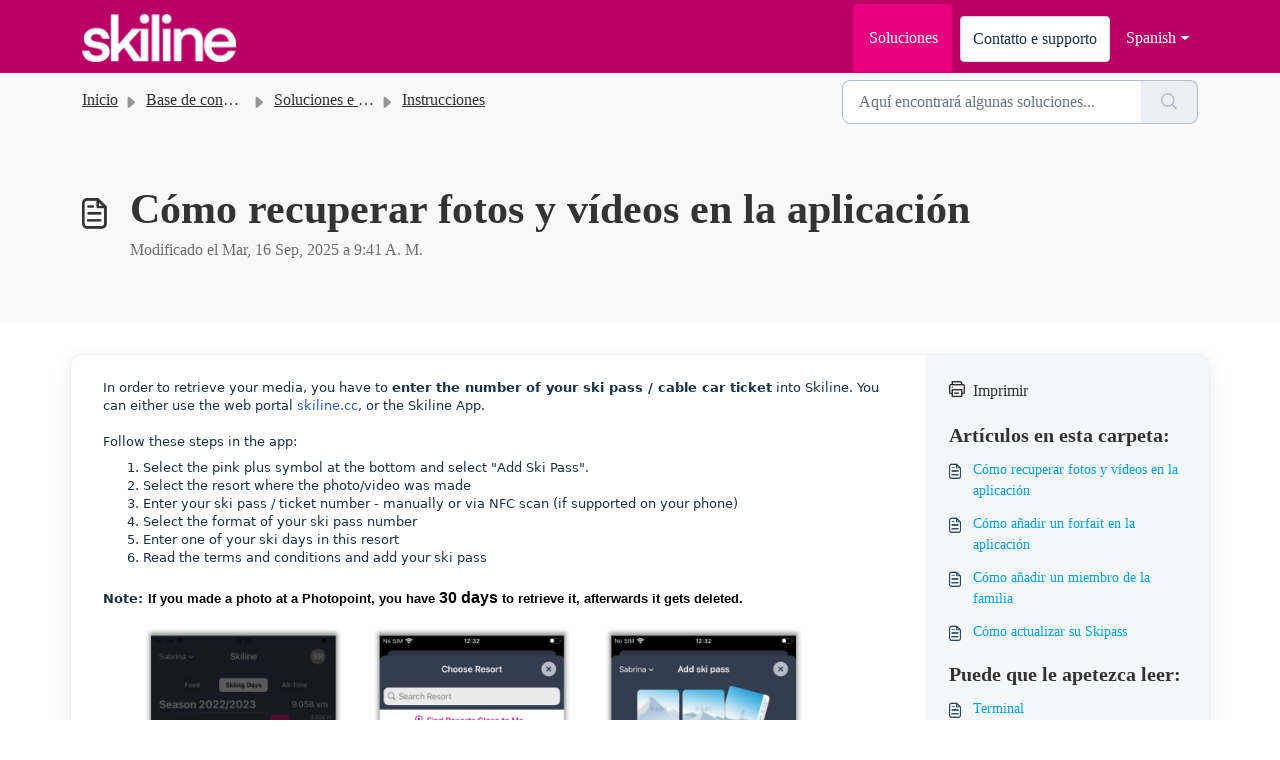

--- FILE ---
content_type: text/html; charset=utf-8
request_url: https://help.skiline.cc/es/support/solutions/articles/29000043785-c%C3%B3mo-recuperar-fotos-y-v%C3%ADdeos-en-la-aplicaci%C3%B3n
body_size: 7634
content:
<!DOCTYPE html>
<html lang="es" data-date-format="non_us" dir="ltr">

<head>

  <meta name="csrf-param" content="authenticity_token" />
<meta name="csrf-token" content="z4lY1JFZWTA2cZxmM6rV548Orlo+oi4BWWm6kvBt5G76vXzrJKcgUP9RkSsU70x0F3q65375aKH0bWXFZw3ENw==" />

  <link rel='shortcut icon' href='https://s3.amazonaws.com/cdn.freshdesk.com/data/helpdesk/attachments/production/29058926654/fav_icon/_UXU_b6r7qiU2iKsL2X6zfnL_F83SVVIWg.png' />

  <!-- Title for the page -->
<title> Cómo recuperar fotos y vídeos en la aplicación : Skiline.cc </title>

<!-- Meta information -->

      <meta charset="utf-8" />
      <meta http-equiv="X-UA-Compatible" content="IE=edge,chrome=1" />
      <meta name="description" content= "" />
      <meta name="author" content= "" />
       <meta property="og:title" content="Cómo recuperar fotos y vídeos en la aplicación" />  <meta property="og:url" content="https://help.skiline.cc/es/support/solutions/articles/29000043785-c%C3%B3mo-recuperar-fotos-y-v%C3%ADdeos-en-la-aplicaci%C3%B3n" />  <meta property="og:description" content=" In order to retrieve your media, you have to enter the number of your ski pass / cable car ticket into Skiline. You can either use the web portal skiline.cc, or the Skiline App.     Follow these steps in the app:   Select the pink plus symbol at ..." />  <meta property="og:image" content="https://s3.amazonaws.com/cdn.freshdesk.com/data/helpdesk/attachments/production/29058926577/logo/soHrTLYYFxchdBKEzID-xehKACCjU4mX5A.png?X-Amz-Algorithm=AWS4-HMAC-SHA256&amp;amp;X-Amz-Credential=AKIAS6FNSMY2XLZULJPI%2F20260126%2Fus-east-1%2Fs3%2Faws4_request&amp;amp;X-Amz-Date=20260126T094617Z&amp;amp;X-Amz-Expires=604800&amp;amp;X-Amz-SignedHeaders=host&amp;amp;X-Amz-Signature=ec5d4d3279ca21bae03e68ab5cb8109d5942689bd430269bf47d4e04bc41ae16" />  <meta property="og:site_name" content="Skiline.cc" />  <meta property="og:type" content="article" />  <meta name="twitter:title" content="Cómo recuperar fotos y vídeos en la aplicación" />  <meta name="twitter:url" content="https://help.skiline.cc/es/support/solutions/articles/29000043785-c%C3%B3mo-recuperar-fotos-y-v%C3%ADdeos-en-la-aplicaci%C3%B3n" />  <meta name="twitter:description" content=" In order to retrieve your media, you have to enter the number of your ski pass / cable car ticket into Skiline. You can either use the web portal skiline.cc, or the Skiline App.     Follow these steps in the app:   Select the pink plus symbol at ..." />  <meta name="twitter:image" content="https://s3.amazonaws.com/cdn.freshdesk.com/data/helpdesk/attachments/production/29058926577/logo/soHrTLYYFxchdBKEzID-xehKACCjU4mX5A.png?X-Amz-Algorithm=AWS4-HMAC-SHA256&amp;amp;X-Amz-Credential=AKIAS6FNSMY2XLZULJPI%2F20260126%2Fus-east-1%2Fs3%2Faws4_request&amp;amp;X-Amz-Date=20260126T094617Z&amp;amp;X-Amz-Expires=604800&amp;amp;X-Amz-SignedHeaders=host&amp;amp;X-Amz-Signature=ec5d4d3279ca21bae03e68ab5cb8109d5942689bd430269bf47d4e04bc41ae16" />  <meta name="twitter:card" content="summary" />  <link rel="canonical" href="https://help.skiline.cc/es/support/solutions/articles/29000043785-c%C3%B3mo-recuperar-fotos-y-v%C3%ADdeos-en-la-aplicaci%C3%B3n" />  <link rel='alternate' hreflang="de" href="https://help.skiline.cc/de/support/solutions/articles/29000043785-fotos-und-videos-in-der-app-abrufen"/>  <link rel='alternate' hreflang="en" href="https://help.skiline.cc/en/support/solutions/articles/29000043785-how-to-retrieve-photos-and-videos-in-the-app"/>  <link rel='alternate' hreflang="es" href="https://help.skiline.cc/es/support/solutions/articles/29000043785-c%C3%B3mo-recuperar-fotos-y-v%C3%ADdeos-en-la-aplicaci%C3%B3n"/>  <link rel='alternate' hreflang="fr" href="https://help.skiline.cc/fr/support/solutions/articles/29000043785-comment-r%C3%A9cup%C3%A9rer-des-photos-et-des-vid%C3%A9os-dans-l-application-"/>  <link rel='alternate' hreflang="it" href="https://help.skiline.cc/it/support/solutions/articles/29000043785-come-recuperare-foto-e-video-nell-app"/> 

<!-- Responsive setting -->
<link rel="apple-touch-icon" href="https://s3.amazonaws.com/cdn.freshdesk.com/data/helpdesk/attachments/production/29058926654/fav_icon/_UXU_b6r7qiU2iKsL2X6zfnL_F83SVVIWg.png" />
        <link rel="apple-touch-icon" sizes="72x72" href="https://s3.amazonaws.com/cdn.freshdesk.com/data/helpdesk/attachments/production/29058926654/fav_icon/_UXU_b6r7qiU2iKsL2X6zfnL_F83SVVIWg.png" />
        <link rel="apple-touch-icon" sizes="114x114" href="https://s3.amazonaws.com/cdn.freshdesk.com/data/helpdesk/attachments/production/29058926654/fav_icon/_UXU_b6r7qiU2iKsL2X6zfnL_F83SVVIWg.png" />
        <link rel="apple-touch-icon" sizes="144x144" href="https://s3.amazonaws.com/cdn.freshdesk.com/data/helpdesk/attachments/production/29058926654/fav_icon/_UXU_b6r7qiU2iKsL2X6zfnL_F83SVVIWg.png" />
        <meta name="viewport" content="width=device-width, initial-scale=1.0, maximum-scale=5.0, user-scalable=yes" /> 

  <link rel="icon" href="https://s3.amazonaws.com/cdn.freshdesk.com/data/helpdesk/attachments/production/29058926654/fav_icon/_UXU_b6r7qiU2iKsL2X6zfnL_F83SVVIWg.png" />

  <link rel="stylesheet" href="/assets/cdn/portal/styles/theme.css?FD003" nonce="TGffQCbxazfHhtZFXBs8vw=="/>

  <style type="text/css" nonce="TGffQCbxazfHhtZFXBs8vw=="> /* theme */ .portal--light {
              --fw-body-bg: #ffffff;
              --fw-header-bg: #b80065;
              --fw-header-text-color: #FFFFFF;
              --fw-helpcenter-bg: #f9f9f9;
              --fw-helpcenter-text-color: #333333;
              --fw-footer-bg: #777777;
              --fw-footer-text-color: #FFFFFF;
              --fw-tab-active-color: #e6007e;
              --fw-tab-active-text-color: #FFFFFF;
              --fw-tab-hover-color: #b80065;
              --fw-tab-hover-text-color: #FFFFFF;
              --fw-btn-background: #FFFFFF;
              --fw-btn-text-color: #12344D;
              --fw-btn-primary-background: #6c6a6a;
              --fw-btn-primary-text-color: #FFFFFF;
              --fw-baseFont: Helvetica Neue;
              --fw-textColor: #333333;
              --fw-headingsFont: Helvetica Neue;
              --fw-linkColor: #00a0e3;
              --fw-linkColorHover: #0080b6;
              --fw-inputFocusRingColor: #e6007e;
              --fw-formInputFocusColor: #e6007e;
              --fw-card-bg: #ebeff3;
              --fw-card-fg: #333333;
              --fw-card-border-color: #EBEFF3;
              --fw-nonResponsive: #ffffff;
              --bs-body-font-family: Helvetica Neue;
    } </style>

    <style type="text/css" nonce="TGffQCbxazfHhtZFXBs8vw==">
      #header-tabs a:nth-child(1){
  display:none;
}
a[href*='login']
{display:none;}
.hc-nav{
display:none;
}
    </style>
  

  <script type="text/javascript" nonce="TGffQCbxazfHhtZFXBs8vw==">
    window.cspNonce = "TGffQCbxazfHhtZFXBs8vw==";
  </script>

  <script src="/assets/cdn/portal/scripts/nonce.js" nonce="TGffQCbxazfHhtZFXBs8vw=="></script>

  <script src="/assets/cdn/portal/vendor.js" nonce="TGffQCbxazfHhtZFXBs8vw=="></script>

  <script src="/assets/cdn/portal/scripts/head.js" nonce="TGffQCbxazfHhtZFXBs8vw=="></script>

  <script type="text/javascript" nonce="TGffQCbxazfHhtZFXBs8vw==">
      window.store = {};
window.store = {
  assetPath: "/assets/cdn/portal/",
  defaultLocale: "en",
  currentLocale: "es",
  currentPageName: "article_view",
  portal: {"id":29000016198,"name":"Skiline.cc","product_id":29000000364},
  portalAccess: {"hasSolutions":true,"hasForums":false,"hasTickets":false,"accessCount":1},
  account: {"id":612797,"name":"Alturos Destinations","time_zone":"Vienna","companies":[]},
  vault_service: {"url":"https://vault-service.freshworks.com/data","max_try":2,"product_name":"fd"},
  blockedExtensions: "",
  allowedExtensions: "",
  search: {"all":"/es/support/search","solutions":"/es/support/search/solutions","topics":"/es/support/search/topics","tickets":"/es/support/search/tickets"},
  portalLaunchParty: {
    enableStrictSearch: false,
    ticketFragmentsEnabled: false,
    homepageNavAccessibilityEnabled: false,
    channelIdentifierFieldsEnabled: false,
  },
    article:{
      id: "29000043785",
    },





    marketplace: {"token":"eyJ0eXAiOiJKV1QiLCJhbGciOiJIUzI1NiJ9.[base64].7Jf1pRw1o98Ura2SA-c--6Xvc_mxqCc4uq25PwoUIAM","data_pipe_key":"634cd594466a52fa53c54b5b34779134","region":"us","org_domain":"alturos.freshworks.com"},

  pod: "us-east-1",
  region: "US",
};
  </script>


</head>

<body class="portal portal--light  ">
  
  <header class="container-fluid px-0 fw-nav-wrapper fixed-top">
  <section class="bg-light container-fluid">
    <div class="container">
      <a  id="" href="#fw-main-content" class="visually-hidden visually-hidden-focusable p-8 my-12 btn btn-outline-primary"

>Saltar al contenido principal</a>
    </div>
  </section>

  
    <section class="container">
      <nav class="navbar navbar-expand-xl navbar-light px-0 py-8 pt-xl-4 pb-xl-0">
        

    <a class="navbar-brand d-flex align-items-center" href="https://www.skiline.cc">
      <img data-src="https://s3.amazonaws.com/cdn.freshdesk.com/data/helpdesk/attachments/production/29058926577/logo/soHrTLYYFxchdBKEzID-xehKACCjU4mX5A.png" loading="lazy" alt="Logotipo de Freshworks" class="lazyload d-inline-block align-top me-4 fw-brand-logo" />
      <div class="fs-22 semi-bold fw-brand-name ms-4" title=""></div>
   </a>


        <button class="navbar-toggler collapsed" type="button" data-bs-toggle="collapse" data-bs-target="#navbarContent" aria-controls="navbarContent" aria-expanded="false" aria-label="Toggle navigation" id="navbarContentToggler">
  <span class="icon-bar"></span>
  <span class="icon-bar"></span>
  <span class="icon-bar"></span>
</button>

            <div class="collapse navbar-collapse" id="navbarContent">
                <ul class="navbar-nav ms-auto mt-64 mt-xl-0">
                    
                        
       		 
                  
                        
                    
                        
                            
                            <li class="nav-item active">
                                <a href="/es/support/solutions" class="nav-link">
                                    <span class="d-md-none icon-solutions"></span> Soluciones
                                </a>
                            </li>
                            
    				
                    
                    <li class="nav-item no-hover">
            
                        
                        <a href="/es/support/tickets/new" class="btn fw-secondary-button">Contatto e supporto</a>
                        
                    </li>
                </ul>
                <ul class="navbar-nav flex-row align-items-center ps-8 fw-nav-dropdown-wrapper">
                  
  
            <li class="nav-item dropdown no-hover ms-auto">
             <a  id="" href="#" class="nav-link dropdown-toggle"

    id = "languageDropdown"

    role = "button"

    data-bs-toggle = "dropdown"

    aria-haspopup = "true"

    aria-expanded = "false"

>Spanish</a>
<div class="dropdown-menu fw-languageDropdown" aria-labelledby="languageDropdown">
 
 <a class="dropdown-item" href="/en/support/solutions/articles/29000043785-how-to-retrieve-photos-and-videos-in-the-app">English</a>
 
 <a class="dropdown-item" href="/fr/support/solutions/articles/29000043785-comment-r%C3%A9cup%C3%A9rer-des-photos-et-des-vid%C3%A9os-dans-l-application-">French</a>
 
 <a class="dropdown-item" href="/de/support/solutions/articles/29000043785-fotos-und-videos-in-der-app-abrufen">German</a>
 
 <a class="dropdown-item" href="/it/support/solutions/articles/29000043785-come-recuperare-foto-e-video-nell-app">Italian</a>
 
 <a class="dropdown-item d-none" href="/es/support/solutions/articles/29000043785-c%C3%B3mo-recuperar-fotos-y-v%C3%ADdeos-en-la-aplicaci%C3%B3n">Spanish</a>
 
</div>


            </li>
          </ul>
        </div>
      </nav>
    </section>
    <div class="nav-overlay d-none"></div>
  
</header>



<main class="fw-main-wrapper" id="fw-main-content">
    <section class="fw-sticky fw-searchbar-wrapper">
    <div class="container">
      <div class="row align-items-center py-8">
       <div class="col-md-6">
         <nav aria-label="breadcrumb">
    <ol class="breadcrumb">
        
          
            
              <li class="breadcrumb-item"><a href="/es/support/home">Inicio</a></li>
            
          
            
              <li class="breadcrumb-item breadcrumb-center-item d-none d-lg-inline-block"><a href="/es/support/solutions">Base de conocimientos</a></li>
            
          
            
              <li class="breadcrumb-item breadcrumb-center-item d-none d-lg-inline-block"><a href="/es/support/solutions/29000035574">Soluciones e instrucciones</a></li>
            
          
            
              <li class="breadcrumb-item breadcrumb-center-item d-none d-lg-inline-block"><a href="/es/support/solutions/folders/29000058117">Instrucciones</a></li>
            
          
            
              <li class="breadcrumb-item fw-more-items d-lg-none">
                <a href="#" class="dropdown-toggle" data-bs-toggle="dropdown" aria-label="Liquid error: can&#39;t modify frozen String: &quot;Translation missing: es.portal_translations.more_links&quot;" aria-haspopup="true" aria-expanded="false">
                  ...
                </a>
                <ul class="dropdown-menu">
                  
                    
                  
                    
                      <li><a href="/es/support/solutions">Base de conocimientos</a></li>
                    
                  
                    
                      <li><a href="/es/support/solutions/29000035574">Soluciones e instrucciones</a></li>
                    
                  
                    
                      <li><a href="/es/support/solutions/folders/29000058117">Instrucciones</a></li>
                    
                  
                    
                  
                </ul>
              </li>
              <li class="breadcrumb-item breadcrumb-active-item d-lg-none" aria-current="page">Cómo recuperar fotos y vídeos en la aplicación</li>
            
          
        
    </ol>
</nav>

        </div>
        <div class="col-md-4 ms-auto">
          
<form action="/es/support/search/solutions" id="fw-search-form" data-current-tab="solutions">
  <div class="form-group fw-search  my-0">
    <div class="input-group">
      <input type="text" class="form-control" id="searchInput" name="term" value="" placeholder="Aquí encontrará algunas soluciones..." autocomplete="off" aria-label="Aquí encontrará algunas soluciones...">
      <button class="btn px-20 input-group-text" id="btnSearch" type="submit" aria-label="Buscar"><span class="icon-search"></span></button>
    </div>

    <div class="visually-hidden">
      <span id="srSearchUpdateMessage" aria-live="polite"></span>
    </div>

    <div class="fw-autocomplete-wrapper box-shadow bg-light br-8 p-16 d-none">
      <div class="fw-autocomplete-header " role="tablist">
        <button class="fw-search-tab " data-tab="all" role="tab" aria-selected="false">
          Todo
        </button>
        
          <button class="fw-search-tab fw-active-search-tab" data-tab="solutions" role="tab" aria-selected="true">
            Artículos
          </button>
        
        
        
      </div>

      <div class="fw-loading my-80 d-none"></div>

      <div class="fw-autocomplete-focus">

        <div class="fw-recent-search">
          <div class="fw-recent-title d-none row align-items-center">
            <div class="col-8 fs-20 semi-bold"><span class="icon-recent me-8"></span>Búsquedas recientes</div>
            <div class="col-4 px-0 text-end"><button class="btn btn-link fw-clear-all">Borrar todo</button></div>
          </div>
          <p class="ps-32 fw-no-recent-searches mb-16 d-none">No hay búsquedas recientes</p>
          <ul class="fw-no-bullet fw-recent-searches mb-16 d-none"></ul>
        </div>

        <div class="fw-popular-articles-search">
          <p class="fs-20 semi-bold fw-popular-title d-none"><span class="icon-article me-8"></span> Artículos populares</p>
          <ul class="fw-no-bullet fw-popular-topics d-none"></ul>
        </div>

        <div class="fw-solutions-search-results fw-results d-none">
          <hr class="mt-24" />
          <div class="fw-solutions-search-results-title row align-items-center">
            <div class="col-8 fs-20 semi-bold"><span class="icon-article me-8"></span>Artículos</div>
            <div class="col-4 px-0 text-end"><a class="btn btn-link fw-view-all fw-solutions-view-all" href="/es/support/search/solutions">Ver todo</a></div>
          </div>
          <ul class="fw-no-bullet fw-search-results fw-solutions-search-results-container"></ul>
        </div>

        <div class="fw-topics-search-results fw-results d-none">
          <hr class="mt-24" />
          <div class="fw-topics-search-results-title row align-items-center">
            <div class="col-8 fs-20 semi-bold"><span class="icon-topic me-8"></span>Temas</div>
            <div class="col-4 px-0 text-end"><a class="btn btn-link fw-view-all fw-topics-view-all" href="/es/support/search/topics">Ver todo</a></div>
          </div>
          <ul class="fw-no-bullet fw-search-results fw-topics-search-results-container"></ul>
        </div>

        <div class="fw-tickets-search-results fw-results d-none">
          <hr class="mt-24" />
          <div class="fw-tickets-search-results-title row align-items-center">
            <div class="col-8 fs-20 semi-bold"><span class="icon-ticket me-8"></span>Tickets</div>
            <div class="col-4 px-0 text-end"><a class="btn btn-link fw-view-all fw-tickets-view-all" href="/es/support/search/tickets">Ver todo</a></div>
          </div>
          <ul class="fw-no-bullet fw-search-results fw-tickets-search-results-container"></ul>
        </div>
      </div>

      <div class="fw-autocomplete-noresults d-none text-center py-40">
        <img src="/assets/cdn/portal/images/no-results.png" class="img-fluid fw-no-results-img" alt="no hay resultados" />
        <p class="mt-24 text-secondary">¡Lo sentimos! No hay resultados para <br /> <span id="input_term"></span></p>
      </div>
    </div>
  </div>
</form>

        </div>
      </div>
    </div>
  </section>
  <section class="container-fluid px-0 fw-page-title-wrapper">
    <div class="container">
      <div class="py-24 py-lg-60 mx-0 fw-search-meta-info g-0">
        <div class="fw-icon-holder pe-8">
          <span class="icon-article"></span>
        </div>
        <div class="text-start">
          <h1 class="fw-page-title">Cómo recuperar fotos y vídeos en la aplicación</h1>
          <p>
   Modificado el Mar, 16 Sep, 2025 a  9:41 A. M. 



</p>
        </div>
      </div>
    </div>
  </section>

  <section class="container-fluid pt-32 pb-60">
    <div class="container fw-wrapper-shadow px-0 bg-light">
       <div class="alert alert-with-close notice hide" id="noticeajax"></div> 
      <div class="row mx-0 g-0">
        <div class="col-lg-9 fw-content-wrapper mb-16 mb-lg-0">
          <div class="fw-content fw-content--single-article line-numbers">
            <p dir="ltr" style="box-sizing: border-box; margin-bottom: 0px; margin-left: 0px; font-size: 13px; line-height: 18px; word-break: normal; overflow-wrap: break-word; color: rgb(24, 50, 71); font-family: -apple-system, &quot;system-ui&quot;, &quot;Segoe UI&quot;, Roboto, &quot;Helvetica Neue&quot;, Arial, sans-serif; font-weight: 400; text-align: start; text-indent: 0px;">In order to retrieve your media, you have to <strong style="box-sizing: border-box; font-weight: 700;">enter the number of your ski pass / cable car ticket</strong> into Skiline. You can either use the web portal <a href="https://help.skiline.cc/en/support/solutions/articles/29000010367-how-to-pick-up-videos-and-photos-on-skiline-cc-" rel="noopener noreferrer" target="_blank" dir="ltr" style="box-sizing: border-box; color: rgb(44, 92, 197);"></a><a href="http://skiline.cc/" rel="noreferrer" style="box-sizing: border-box; color: rgb(44, 92, 197);" target="_blank">skiline.cc</a>, or the Skiline App.</p><p dir="ltr" style="box-sizing: border-box; margin-bottom: 0px; margin-left: 0px; font-size: 13px; line-height: 18px; word-break: normal; overflow-wrap: break-word; color: rgb(24, 50, 71); font-family: -apple-system, &quot;system-ui&quot;, &quot;Segoe UI&quot;, Roboto, &quot;Helvetica Neue&quot;, Arial, sans-serif; font-weight: 400; text-align: start; text-indent: 0px;"><br></p><p dir="ltr" style="box-sizing: border-box; margin-bottom: 0px; margin-left: 0px; font-size: 13px; line-height: 18px; word-break: normal; overflow-wrap: break-word; color: rgb(24, 50, 71); font-family: -apple-system, &quot;system-ui&quot;, &quot;Segoe UI&quot;, Roboto, &quot;Helvetica Neue&quot;, Arial, sans-serif; font-weight: 400; text-align: start; text-indent: 0px;">Follow these steps in the app:</p><ol data-identifyelement="196" style="box-sizing: border-box; margin-bottom: 4px; margin-left: 0px; padding: 0px 0px 0px 40px; line-height: 17px; color: rgb(24, 50, 71); font-family: -apple-system, &quot;system-ui&quot;, &quot;Segoe UI&quot;, Roboto, &quot;Helvetica Neue&quot;, Arial, sans-serif; font-size: 13px; font-weight: 400; text-align: start; text-indent: 0px;"><li data-identifyelement="197" dir="ltr" style="box-sizing: border-box; font-size: 13px; line-height: 18px; margin-bottom: 0px; margin-left: 0px; word-break: normal; overflow-wrap: break-word;">Select the pink plus symbol at the bottom and select "Add Ski Pass".&nbsp;</li><li data-identifyelement="198" dir="ltr" style="box-sizing: border-box; font-size: 13px; line-height: 18px; margin-bottom: 0px; margin-left: 0px; word-break: normal; overflow-wrap: break-word;">Select the resort where the photo/video was made</li><li data-identifyelement="199" dir="ltr" style="box-sizing: border-box; font-size: 13px; line-height: 18px; margin-bottom: 0px; margin-left: 0px; word-break: normal; overflow-wrap: break-word;">Enter your ski pass / ticket number - manually or via NFC scan (if supported on your phone)</li><li data-identifyelement="200" dir="ltr" style="box-sizing: border-box; font-size: 13px; line-height: 18px; margin-bottom: 0px; margin-left: 0px; word-break: normal; overflow-wrap: break-word;">Select the format of your ski pass number</li><li data-identifyelement="201" dir="ltr" style="box-sizing: border-box; font-size: 13px; line-height: 18px; margin-bottom: 0px; margin-left: 0px; word-break: normal; overflow-wrap: break-word;">Enter one of your ski days in this resort</li><li data-identifyelement="202" dir="ltr" style="box-sizing: border-box; font-size: 13px; line-height: 18px; margin-bottom: 0px; margin-left: 0px; word-break: normal; overflow-wrap: break-word;">Read the terms and conditions and add your ski pass&nbsp;</li></ol><p style="box-sizing: border-box; margin-bottom: 0px; margin-left: 0px; font-size: 13px; line-height: 18px; word-break: normal; overflow-wrap: break-word; color: rgb(24, 50, 71); font-family: -apple-system, &quot;system-ui&quot;, &quot;Segoe UI&quot;, Roboto, &quot;Helvetica Neue&quot;, Arial, sans-serif; font-weight: 400; text-align: start; text-indent: 0px;"><br style="box-sizing: border-box;"></p><p dir="ltr" style="box-sizing: border-box; margin-bottom: 0px; margin-left: 0px; font-size: 13px; line-height: 18px; word-break: normal; overflow-wrap: break-word; color: rgb(24, 50, 71); font-family: -apple-system, &quot;system-ui&quot;, &quot;Segoe UI&quot;, Roboto, &quot;Helvetica Neue&quot;, Arial, sans-serif; font-weight: 400; text-align: start; text-indent: 0px;"><strong style="box-sizing: border-box; font-weight: 700;">Note:&nbsp;</strong><strong dir="ltr" style="box-sizing: border-box; font-weight: 700; color: rgb(0, 0, 0); font-family: &quot;Helvetica Neue&quot;, Helvetica, Arial, sans-serif, &quot;Helvetica Neue&quot;, Helvetica, Arial, sans-serif; font-size: 13px; text-align: start; text-indent: 0px;">If you made a photo at a Photopoint, you have <span style="box-sizing: border-box; font-size: 16px;">30 days</span> to retrieve it, afterwards it gets deleted.</strong><img src="https://s3.amazonaws.com/cdn.freshdesk.com/data/helpdesk/attachments/production/29049079647/original/DzfAi_-grV7ZEdYXTEDyTJrqNQsAWs0uvg.jpeg?1689950937" class="fr-fic fr-fil fr-dib inline-image" data-id="29049079647" style="box-sizing: border-box; border: 0px; max-width: 100%; cursor: pointer; margin-bottom: 5px; margin-left: 0px; display: block; text-align: left; width: auto;" data-attachment="[object Object]"></p><p><br></p>
            

<script type="text/javascript" nonce="TGffQCbxazfHhtZFXBs8vw==">
  document.querySelectorAll('.portal-attachment-thumbnail-img').forEach(function(img) {
    img.addEventListener('error', function () {
      attachment_error_image(this);
    });
  });

  const attachment_error_image = (attachment) => {
    const parentElement = attachment.parentElement;
    const defaultIcon = `<span class="icon-file-empty"></span><span class="fw-attachment-ext">${escapeHtml(attachment.dataset.extension)}</span>`;
    parentElement.innerHTML = defaultIcon;
  };
</script>
          </div>
          
        </div>

        <div class="col-lg-3 fw-sidebar-wrapper">
          <aside class="bg-grey fw-sidebar">
            <div class="print mb-20">
             <a href="#" id="print-article"><span class="icon-print pe-8"></span>Imprimir</a>
            </div>

            <section class="mb-20">
              <h2 class="mb-12 fs-20 semi-bold">Artículos en esta carpeta:</h2>
              <ul class="fw-no-bullet">
                
                 <li>
                  <a  id="" href="/es/support/solutions/articles/29000043785-c%C3%B3mo-recuperar-fotos-y-v%C3%ADdeos-en-la-aplicaci%C3%B3n" class="fw-article"

>Cómo recuperar fotos y vídeos en la aplicación</a>
                 </li>
                
                 <li>
                  <a  id="" href="/es/support/solutions/articles/29000042420-c%C3%B3mo-a%C3%B1adir-un-forfait-en-la-aplicaci%C3%B3n" class="fw-article"

>Cómo añadir un forfait en la aplicación</a>
                 </li>
                
                 <li>
                  <a  id="" href="/es/support/solutions/articles/29000042428-c%C3%B3mo-a%C3%B1adir-un-miembro-de-la-familia" class="fw-article"

>Cómo añadir un miembro de la familia</a>
                 </li>
                
                 <li>
                  <a  id="" href="/es/support/solutions/articles/29000042485-c%C3%B3mo-actualizar-su-skipass" class="fw-article"

>Cómo actualizar su Skipass</a>
                 </li>
                
              </ul>
            </section>

            
              <section class="mb-20">
                <h2 class="mb-12 fs-20 semi-bold">Puede que le apetezca leer:</h2>
                <ul class="fw-no-bullet">
                  
                   <li>
                    <a  id="" href="/es/support/solutions/articles/29000034670-terminal" class="fw-article"

>Terminal</a>
                   </li>
                  
                   <li>
                    <a  id="" href="/es/support/solutions/articles/29000034673-por-qu%C3%A9-tengo-que-introducir-datos-personales-durante-el-registro-" class="fw-article"

>Por qué tengo que introducir datos personales durante el registro?</a>
                   </li>
                  
                   <li>
                    <a  id="" href="/es/support/solutions/articles/29000034668-speedcheck" class="fw-article"

>Speedcheck</a>
                   </li>
                  
                   <li>
                    <a  id="" href="/es/support/solutions/articles/29000034669-fotopoint" class="fw-article"

>Fotopoint</a>
                   </li>
                  
                </ul>
              </section>
            
          </aside>
        </div>
      </div>
    </div>
  </section>
  <div class="modal fade fw-lightbox-gallery">
  <div class="fw-modal-close">
    <button class="btn btn-light py-8" data-bs-dismiss="modal" aria-label="Cerrar vista previa"><strong>X</strong></button>
  </div>
  <div class="modal-dialog modal-dialog-centered modal-xl">
    <div class="modal-content align-items-center border-0">
      <div class="fw-loading d-none"></div>
      <img id="fw-lightbox-preview" class="d-none" alt="Vista previa">
    </div>
  </div>
  <div class="fw-lightbox-actions">
    <section id="fw-ligthbox-count" class="text-light mb-8">0 de 0</section>
    <a href="" class="fw-download btn btn-light py-8" aria-label="Descargar imagen"><span class="icon-download"></span></a>
    <button class="fw-prev btn btn-light py-8" aria-label="Imagen anterior"><span class="icon-prev"></span></button>
    <button class="fw-next btn btn-light py-8" aria-label="Siguiente imagen"><span class="icon-next"></span></button>
  </div>
</div>

<script nonce="TGffQCbxazfHhtZFXBs8vw==">
  ['click', 'keypress'].forEach(function eventsCallback(event) {
    document.getElementById('print-article').addEventListener(event, function (e) {
      if (event === 'keypress' && e.key !== 'Enter') return;
      e.preventDefault();
      print();
    });
  });
</script>


</main>


 <footer class="container-fluid px-0">
   <section class="fw-contact-info">
     <p class="fw-contacts">
       
     </p>
   </section>
   <section class="fw-credit">
     <nav class="fw-laws">
        
        
        
        
     </nav>
   </section>
 </footer>


  <img src='/es/support/solutions/articles/29000043785-c%C3%B3mo-recuperar-fotos-y-v%C3%ADdeos-en-la-aplicaci%C3%B3n/hit' class='d-none' alt='Número de visualizaciones del artículo' aria-hidden='true'/>

  <div class="modal-backdrop fade d-none" id="overlay"></div>

  <script src="/assets/cdn/portal/scripts/bottom.js" nonce="TGffQCbxazfHhtZFXBs8vw=="></script>

  <script src="/assets/cdn/portal/scripts/locales/es.js" nonce="TGffQCbxazfHhtZFXBs8vw=="></script>


    <script src="/assets/cdn/portal/scripts/marketplace.js" nonce="TGffQCbxazfHhtZFXBs8vw==" async></script>

    <script src="/assets/cdn/portal/scripts/single-solution.js" nonce="TGffQCbxazfHhtZFXBs8vw=="></script>

  <script src="/assets/cdn/portal/scripts/integrations.js"  nonce="TGffQCbxazfHhtZFXBs8vw==" async></script>
  





</body>

</html>